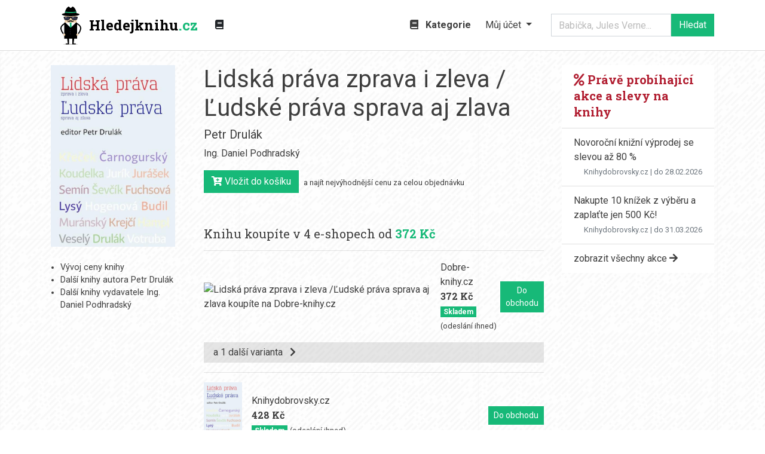

--- FILE ---
content_type: image/svg+xml
request_url: https://www.hledejknihu.cz/images/spy.svg
body_size: 7939
content:
<?xml version="1.0" encoding="utf-8"?>
<!-- Generator: Adobe Illustrator 13.0.0, SVG Export Plug-In . SVG Version: 6.00 Build 14948)  -->
<!DOCTYPE svg PUBLIC "-//W3C//DTD SVG 1.1//EN" "http://www.w3.org/Graphics/SVG/1.1/DTD/svg11.dtd">
<svg version="1.1" id="Layer_1" xmlns="http://www.w3.org/2000/svg" xmlns:xlink="http://www.w3.org/1999/xlink" x="0px" y="0px"
	 width="299.481px" height="547.617px" viewBox="0 0 299.481 547.617" enable-background="new 0 0 299.481 547.617"
	 xml:space="preserve">
<g>
	<rect x="62.738" y="112.617" fill="#F0D2AD" width="170.001" height="168"/>
	<g>
		<path d="M248.175,147.287c0,0-8.77-2.366-23.756-3.075c-0.223-0.013-0.447,0.643-0.669-0.146h-0.005
			c-0.211,0-0.424,0.097-0.637,0.092c-9.67-0.226-34.045-0.523-50.322,0.057c-1.301,0.047-2.504,0.16-3.635,0.274l0.002,0.01
			c0,0-0.027,0.013-0.069,0.019c-1.373,0.14-2.632,0.331-3.771,0.561c-4.169,0.563-10.824,1.343-17.224,1.343
			c-10.025,0-15.908-1.151-15.908-1.151v0.001c-3-0.529-5.287-0.882-8.612-1.001c-16.278-0.579-40.784-0.226-50.454,0
			c-0.431,0.01-0.931,0.029-1.364,0.054l-0.003-0.032c-15.399,0.673-24.445,2.994-24.445,2.994
			c-1.186,7.837-0.008,9.491-0.008,9.491c4.102,1.007,5.106,6.993,5.106,6.993c-0.244,10.134,0.382,20.354,14.097,26.649
			c15.638,7.175,39.978,8.12,55.327-0.4c10.729-5.955,15.356-16.613,17.356-24.333v0.001c0,0,2.688-6.609,8.886-6.609
			c6.426,0,8.219,4.966,8.467,5.793c2.129,7.769,6.552,18.981,17.66,25.148c15.35,8.52,39.758,7.703,55.395,0.528
			c13.822-6.345,14.363-16.506,14.105-26.761h-0.002c0,0,0.383-5.874,4.483-6.881C248.176,156.905,249.361,155.124,248.175,147.287"
			/>
		<path fill="#313449" d="M176.689,147.958c13.916-0.495,34.756-0.192,43.019,0c8.263,0.193,17.258,3.26,17.5,13.039
			c0.241,9.777,1.422,20.278-11.948,26.415c-13.369,6.137-34.23,6.942-47.355-0.343c-13.125-7.285-15.313-22.813-16.528-27.415
			C160.16,155.052,161.133,148.51,176.689,147.958"/>
		<path fill="#313449" d="M119.406,147.958c-13.917-0.495-34.757-0.192-43.021,0c-8.263,0.193-17.257,3.26-17.499,13.039
			c-0.243,9.777-1.421,20.278,11.948,26.415c13.37,6.137,34.23,6.942,47.355-0.343c13.124-7.285,15.312-22.813,16.527-27.415
			C135.933,155.052,134.959,148.51,119.406,147.958"/>
		<g opacity="0.2">
			<g>
				<defs>
					<rect id="SVGID_1_" x="167.818" y="148.287" width="67.442" height="36.55"/>
				</defs>
				<clipPath id="SVGID_2_">
					<use xlink:href="#SVGID_1_"  overflow="visible"/>
				</clipPath>
				<path clip-path="url(#SVGID_2_)" fill="#313449" d="M223.638,148.287c-18.71,9.563-36.76,19.962-55.82,29.063
					c1.706,2.702,3.883,5.301,6.706,7.487c20.011-10.415,40.121-20.72,60.736-30.366
					C232.811,150.798,228.352,148.975,223.638,148.287"/>
			</g>
		</g>
		<g opacity="0.2">
			<g>
				<defs>
					<rect id="SVGID_3_" x="178.26" y="157.993" width="59.081" height="34.28"/>
				</defs>
				<clipPath id="SVGID_4_">
					<use xlink:href="#SVGID_3_"  overflow="visible"/>
				</clipPath>
				<path clip-path="url(#SVGID_4_)" fill="#313449" d="M236.799,157.993c-19.854,9.313-39.249,19.231-58.54,29.263
					c13.145,7.079,33.748,6.239,47,0.156c13.37-6.136,12.189-16.637,11.948-26.414C237.18,159.911,237.029,158.918,236.799,157.993"
					/>
			</g>
		</g>
		<g opacity="0.2">
			<g>
				<defs>
					<rect id="SVGID_5_" x="60.084" y="147.793" width="73.348" height="38.145"/>
				</defs>
				<clipPath id="SVGID_6_">
					<use xlink:href="#SVGID_5_"  overflow="visible"/>
				</clipPath>
				<path clip-path="url(#SVGID_6_)" fill="#313449" d="M119.406,147.958c-1.995-0.071-4.137-0.125-6.357-0.165
					c-7.827,4.223-15.591,8.521-23.433,12.73c-7.755,4.162-15.462,8.34-23.123,12.607c-2.114,1.178-4.246,2.325-6.408,3.426
					c1.246,3.527,3.598,6.753,7.964,9.381c21.639-11.372,43.439-22.55,65.383-33.552
					C131.426,150.06,127.292,148.238,119.406,147.958"/>
			</g>
		</g>
		<g opacity="0.2">
			<g>
				<defs>
					<rect id="SVGID_7_" x="72.333" y="155.909" width="62.754" height="36.365"/>
				</defs>
				<clipPath id="SVGID_8_">
					<use xlink:href="#SVGID_7_"  overflow="visible"/>
				</clipPath>
				<path clip-path="url(#SVGID_8_)" fill="#313449" d="M72.333,188.061c13.39,5.533,33.211,6.027,45.855-0.993
					c13.124-7.285,15.313-22.813,16.528-27.416c0.308-1.167,0.474-2.457,0.299-3.745C113.984,166.458,93.085,177.172,72.333,188.061
					"/>
			</g>
		</g>
		<path fill="none" stroke="#FFFFFF" stroke-width="5" stroke-linecap="round" stroke-linejoin="round" stroke-miterlimit="10" d="
			M184.751,153.078c2.128-0.138,6.277-0.3,8.404-0.439"/>
		<path fill="none" stroke="#FFFFFF" stroke-width="5" stroke-linecap="round" stroke-linejoin="round" stroke-miterlimit="10" d="
			M168.334,161.448c-1.485-4.814,4.868-7.181,9.798-7.956"/>
		<path fill="none" stroke="#FFFFFF" stroke-width="5" stroke-linecap="round" stroke-linejoin="round" stroke-miterlimit="10" d="
			M82.233,153.078c2.128-0.138,6.276-0.3,8.404-0.439"/>
		<path fill="none" stroke="#FFFFFF" stroke-width="5" stroke-linecap="round" stroke-linejoin="round" stroke-miterlimit="10" d="
			M65.815,161.448c-1.483-4.814,4.868-7.181,9.798-7.956"/>
	</g>
	<g>
		<ellipse cx="147.738" cy="112.617" rx="126" ry="24"/>
		<g>
			<path d="M180.519,0.943c-10.087-6.008-21.161,18.674-32.781,18.674c-11.619,0-22.692-24.682-32.779-18.674
				c-30.261,18.022-51.64,60.247-52.203,109.674h169.966C232.158,61.189,210.779,18.965,180.519,0.943z"/>
		</g>
		<g>
			<path fill="#17B978" d="M147.738,77.617c-30.427,0-58.335-2.055-80.11-5.475c-1.098,4.406-2.019,8.929-2.757,13.553
				c22.152,3.688,51.138,5.922,82.867,5.922c31.729,0,60.716-2.234,82.868-5.922c-0.738-4.624-1.658-9.147-2.757-13.553
				C206.075,75.562,178.167,77.617,147.738,77.617z"/>
		</g>
	</g>
	<rect x="55.738" y="229.617" fill="#FFFFFF" width="184.001" height="231"/>
	<g>
		<polygon fill="#17B978" points="167.907,365.414 133.987,362.833 136.568,241.914 157.487,241.833 		"/>
		<polygon fill="#17AF78" points="128.729,237.414 146.407,255.091 164.084,237.414 156.084,229.414 136.729,229.414 		"/>
	</g>
	<g>
		<polygon points="223.004,229.617 147.738,304.884 72.471,229.617 55.738,229.617 55.738,460.617 239.739,460.617 239.739,229.617 
					"/>
	</g>
	<ellipse fill="#C6C6C6" cx="146.016" cy="539.696" rx="106.495" ry="7.921"/>
	<g>
		<circle fill="#F0D2AD" cx="55.738" cy="402.617" r="16"/>
		<path fill="none" stroke="#FFFFFF" stroke-width="14" d="M65.925,243.617c0,0-68.572,26.239-56.5,78.5
			c9.689,41.947,35.667,69.666,35.667,69.666"/>
		<path fill="none" stroke="#000000" stroke-width="16" d="M65.925,243.617c0,0-68.572,26.239-56.5,78.5c9.689,41.947,33,67,33,67"
			/>
	</g>
	<g>
		<circle fill="#F0D2AD" cx="243.744" cy="402.617" r="16"/>
		<path fill="none" stroke="#FFFFFF" stroke-width="14" d="M233.556,243.617c0,0,68.57,26.239,56.5,78.5
			c-9.689,41.947-35.666,69.666-35.666,69.666"/>
		<path fill="none" stroke="#000000" stroke-width="16" d="M233.556,243.617c0,0,68.57,26.239,56.5,78.5c-9.689,41.947-33,67-33,67"
			/>
	</g>
	<rect x="225.425" y="234.117" width="14.313" height="22.5"/>
	<rect x="56.925" y="234.117" width="14.313" height="22.5"/>
	<circle fill="#313449" cx="141.425" cy="331.117" r="5.5"/>
	<circle fill="#313449" cx="141.425" cy="361.089" r="5.5"/>
	<circle fill="#313449" cx="141.425" cy="391.756" r="5.5"/>
	<polygon points="96.911,452.01 106.354,527.555 75.926,527.555 75.926,541.196 124.19,541.196 124.19,443.617 95.861,443.617 	"/>
	<polygon points="199.201,452.01 189.758,527.555 220.185,527.555 220.185,541.196 171.92,541.196 171.92,443.617 200.25,443.617 	
		"/>
	<path d="M184.53,197.617c2.407,14.128-8.426,12.752-18.228,4.671c-5.813-4.794-16.944-6.912-20.219-1.375
		c-3.274-5.536-14.408-3.419-20.218,1.375c-9.801,8.082-20.634,9.458-18.227-4.671c-17.023,21.198,9.285,25.133,27.34,18.599
		c6.413-2.323,9.678-3.38,11.104-6.188c1.428,2.808,4.692,3.865,11.105,6.188C175.244,222.75,201.553,218.815,184.53,197.617"/>
</g>
</svg>
